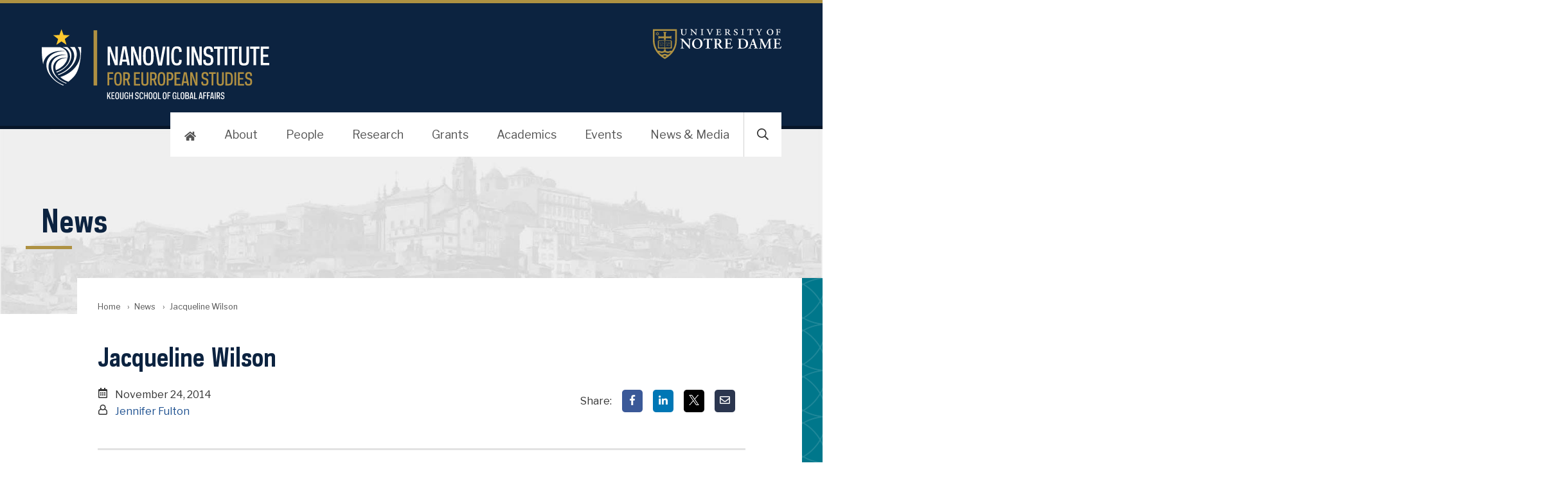

--- FILE ---
content_type: text/css
request_url: https://nanovic.nd.edu/stylesheets/site.1729529953.css
body_size: 4636
content:
/* University Template over-ride
 Launched: 2021-08-20
 Author: Notre Dame Web Team
 ----------------------------------------------------*/@media only screen{:root{
  /*--sky-blue:#d6f0f4;*/
  /*--sky-blue-light:#e7f7f9;*/
  /*--sky-blue-dark:#b2d9df;*/--nanovic-gold:#ffc72c}.db-record .breadcrumbs li:last-child{display:inline-block}

/* Form overrides */form input[type=text],form select{border:1px solid #333;border-radius:.6rem;color:#333;padding:.66em 1.5em}form input[type=submit]{align-self:flex-start;background-color:var(--brand-blue);background-image:var(--icon-dark);border:3px solid transparent;border-radius:.6em;color:#fff;display:inline-block;font-size:1rem;line-height:1.5;margin:0 .25em .25em 0;padding:.6em 1.5em;text-decoration:none;transition:all var(--anim-duration-fast) var(--anim-ease);vertical-align:top}form .list-inline li{margin-right:.75rem}.form--site-filter #search-query{max-width:65rem;width:100%}.search-research-interests{min-width:30rem}.card-title{font-size:1.5rem;line-height:1.25em}.btn-dark.btn-more:after,.section-dark .btn-more:after{background:url(/stylesheets/themes/ndt/3.0/images/chevron-gold.svg) 50% 50%/.45em no-repeat}.nav-news-categories{display:block}

/* Twitter */.tweet{background:var(--sky-blue-light);border-radius:.5rem;padding:1rem}.tweet-user-img{float:left;margin-right:12px;margin-top:.25em;width:48px}.tweet-text{float:left;width:calc(100% - 60px)}.tweet-actions{clear:left;margin:0;text-align:center}.tweet-actions a{display:inline-block;position:relative;text-indent:-999em;width:30%}.tweet-actions svg{height:1.5em;left:50%;margin-left:-.75em;position:absolute;width:1.5em;fill:#aab8c2}

/* Header */.page-header:before{background-image:url(images/hdr_nanovic_800.jpg)}.research .page-header:before{background-image:url(images/hdr_nanovic_research_800.jpg)}.people .page-header:before{background-image:url(images/hdr_nanovic_people_800.jpg)}.about .page-header:before{background-image:url(images/hdr_nanovic_about_800.jpg)}.academics .page-header:before{background-image:url(images/hdr_nanovic_academics_800.jpg)}.grants .page-header:before{background-image:url(images/hdr_nanovic_grants_800.jpg)}.news-and-media .page-header:before{background-image:url(images/hdr_nanovic_news_800.jpg)}.events .page-header:before{background-image:url(images/hdr_nanovic_events_800.jpg)}

/* Title */.site-title a{background:url(images/logo-nanovic.svg) 0 0/contain no-repeat;height:75px;overflow:hidden;text-indent:-9999px}

/* Full Bleed Backgrounds */.bg-full-bleed,.bg-full-bleed>*{position:relative}.bg-full-bleed>*{z-index:1}.bg-full-bleed:before{background-color:inherit;bottom:0;content:"";display:block;left:-100vw;position:absolute;right:-100vw;top:0;z-index:0}

/* Home */.hero-video-embed{display:none}.home-icons{display:grid;grid-gap:1rem;gap:1rem;grid-template-columns:repeat(auto-fit,minmax(250px,1fr))}.home-icons a{display:block;text-decoration:none}.home-icons span{background:var(--brand-blue-light);border-radius:2rem;display:inline-block;line-height:1em;margin-right:.5rem;padding:.8rem}.home-icons img{height:24px;width:24px}.home-icons a:after{vertical-align:baseline}.home-events{background:var(--gray-extra-extra-light);padding:2rem}.home-callout-2:before{background:url(images/bg-laura-shannon.jpg) right center no-repeat var(--brand-blue);left:var(--gutter-offset);right:calc(var(--gutter-offset) - 2em)}.home-callout-3{text-align:center}.home-callout-3:before{background:url(images/bg-home-callout-3-800.jpg) 50%/cover no-repeat;left:var(--gutter-offset);right:var(--gutter-offset)}.home .page-header.has-title.has-image:before{background-color:var(--nanovic-gold);background-image:url(images/ptn-nanovic-bg.svg);background-repeat:repeat;background-size:144px 75px}.list-home-events{display:grid;grid-template-columns:1fr}.filter-prize-label{border-radius:0;cursor:pointer;font-weight:300;margin:0 1px;text-align:center;white-space:nowrap}.filter-prize-input:active+.filter-prize-label,.filter-prize-input:focus-within+.filter-prize-label{background:var(--sky-blue)}.filter-prize-input:checked+.filter-prize-label{background:var(--brand-blue);color:#fff}.prize-list-item[hidden]{display:none}

/* Laura Shannon Prize Pages */.about-laura-shannon-prize .page-header:before,.about-laura-shannon-prize-rules-and-eligibility .page-header:before,.laura-shannon-prize-winner .page-header:before{background-image:url(images/hdr-laura-shannon-800.jpg)}.about-laura-shannon-prize .page-header:after,.about-laura-shannon-prize-rules-and-eligibility .page-header:after,.laura-shannon-prize-winner .page-header:after{background:url(images/bg-shannon-logo.png) top no-repeat;background-size:100% auto;bottom:0;content:"";display:block;height:80%;opacity:.3;position:absolute;right:calc(5vw + 3rem);width:25%}

/* Feature Sections */.page-section{padding-bottom:2rem;padding-top:2rem}.page-section.section-dark,.page-section.section-light{margin-bottom:3rem;margin-top:3rem}.section--image-offset{margin-top:2rem}.section-title:after{background-color:var(--brand-gold);content:"";display:block;height:4px;margin:.2em 0 .2em -.2em;width:50px}.section--image-offset .section-image{margin:0 var(--gutter-offset)}.section-body{padding:2rem}.page-section:last-child{margin-bottom:0}.section--light{background:var(--sky-blue)}.section--gray{background:var(--gray-extra-extra-light)}.section--yellow,.section--yellow:before{background:url(images/ptn-nanovic-bg.svg) repeat var(--nanovic-gold);background-size:144px 72px}.section--priority-projects{padding:1.25rem}.news-featured-primary:before{background-image:url(images/bg-about-callout-800.jpg);background-size:cover;right:var(--gutter-offset)}.film-trailer{height:0;padding-bottom:60%;position:relative}.film-trailer iframe{height:100%;left:0;position:absolute;top:0}

/* Events */.event.featured.snippet{grid-template-columns:1fr}.event.featured.snippet .meta-item.event-date{background:#fff;padding:.5rem;position:absolute;width:5rem}.film-trailer{margin-bottom:1.5em}

/* News */.snippet .card-body{display:flex;flex-flow:column}.snippet .meta{order:0}.snippet .article-title{order:1}.section-blogs .card{background:#fff}.section-publications .card-image{background:var(--sky-blue);text-align:center}.section-publications .card-image img{box-shadow:0 0 1em var(--sky-blue-dark);margin:2em auto;opacity:.95;width:65%}.featured-news .card:before{background:var(--sky-blue);bottom:0;content:"";display:block;left:0;position:absolute;right:0;top:0;z-index:-1}.nav-section-header{color:var(--gray);font-family:var(--font-default);font-size:1rem;font-weight:400;text-transform:uppercase}

/* Occasional Papers */.list-papers .card-image{background:var(--brand-blue)}.list-papers .card-image img{opacity:.95}

/* Keough */.section-keough{align-self:flex-start;background-color:var(--gray-extra-extra-light);padding:0}.section-keough h2{background:var(--brand-blue) url(images/keough-header.jpg) center center /contain no-repeat;height:130px;overflow:hidden;text-indent:-9999px}.section-keough p:last-child{margin-bottom:0}.section-keough__content{padding:2rem}

/* Research */.research-record{padding:1rem;position:relative}.research-record:hover{background:var(--sky-blue-light)}.research-record summary{color:var(--brand-blue);font-size:1.45em;font-weight:400;margin:0 0 0 -2rem}.research-record summary:after{bottom:0;content:"";display:block;left:0;position:absolute;right:0;top:0;z-index:3}.research-record details{margin-bottom:0}.research-record details[open]:before{background:var(--sky-blue-light);bottom:0;content:"";display:block;left:0;position:absolute;right:0;top:0;z-index:-1}.research-record--details{margin-left:2rem}.research-record--people{margin-bottom:0}.research-record details[open]+.research-record--details{margin-top:1em}.research-record--disciplines{margin:0}.research-record--disciplines span:after{content:"|";margin:0 .5em}.research-record--disciplines span:last-child:after{display:none}.research-record--countries{color:var(--gray);display:block;font-size:1rem;margin:0 0 0 2rem;text-transform:uppercase}.research-record--countries li{border-right:1px solid #555;margin-right:.5em;padding-right:.5em}.research-record--countries li:last-child{border-right:0}.gm-style img{max-width:40%}.form--projects button{display:block}.person-item .card-label{font-size:1rem}.person-title{font-size:1.125em}
  
/* Research Priorities */.no-js .research-project:first-of-type{display:block!important}

/* History */.list-history li{align-items:center;display:grid;grid-template-columns:150px 1fr;grid-gap:1em}.section-author{margin:2em 0 0}.section-lecture{margin:1em 0 2em}.shannon-prize-card .card-title{font-size:1.3rem}.card-author .card-image{max-width:10em}.publication-categories-label{display:none}

/* Blogs */.section-blogs .card-title{background-position:0 0;background-repeat:no-repeat;background-size:contain;height:3.5rem;margin-bottom:1rem;max-width:100%;text-indent:-100vw}.section-blogs .nanovic-navigator .card-title{background-image:url(images/nanovic-navigator-logo.svg)}.section-blogs .europe-in-the-world .card-title{background-image:url(images/logo-eitw.svg)}.section-blogs .crossing-the-square .card-title{background-image:url(images/logo-crossing.svg)}}@media screen and (max-width:40rem){.card-author .card-image{width:60%}}

/* 768px
----------------------------------------------------*/@media only screen and (min-width:48em){.list-home-events{grid-template-columns:repeat(auto-fill,minmax(400px,1fr))}.section--image-offset .section-image{margin:-2rem 0 -2rem var(--gutter-offset)}.section--image-inset .bg-full-bleed:before{left:0}.section--image-inset.section--alt .bg-full-bleed:before{left:var(--gutter-offset);right:30vw}.section--image-inset .section-image{margin:2rem 0 2rem var(--gutter-offset)}.section--priority-projects{padding:2rem}.news-featured-primary:before{background-image:url(images/bg-about-callout-1200.jpg)}.filter-prizes{border-radius:.5rem;overflow:hidden;white-space:nowrap}.filter-prize-label:first-of-type{border-radius:.6em 0 0 .6em}.filter-prize-label:last-of-type{border-radius:0 .6em .6em 0}

  /* Twitter */.publication-categories-label,.tweet-user-img{display:block}}

/* 960px
----------------------------------------------------*/@media only screen and (min-width:60em){.pb-0{padding-bottom:0}.pt-0{padding-top:0}.mb-0{margin-bottom:0}.mt-0{margin-top:0}.pb-3{padding-bottom:3rem}.page-primary{min-height:calc(var(--sidebar-height) + 32px)}.horizontal-lg .image-circle{margin:var(--card-padding)}.column-right{background:#00778b;grid-column:container-end/screen-end;grid-row:content-start/content-end;margin-left:2em;position:relative;z-index:100}.column-right:before{background:url(images/ptn-nanovic-bg.svg) left 30% top repeat;background-size:144px 72px;bottom:0;content:"";display:block;left:0;opacity:.5;position:absolute;right:0;top:0}

  /* Header */.page-header:before{background-image:url(images/hdr_nanovic_1200.jpg)}.research .page-header:before{background-image:url(images/hdr_nanovic_research_1200.jpg)}.people .page-header:before{background-image:url(images/hdr_nanovic_people_1200.jpg)}.about .page-header:before{background-image:url(images/hdr_nanovic_about_1200.jpg)}.academics .page-header:before{background-image:url(images/hdr_nanovic_academics_1200.jpg)}.grants .page-header:before{background-image:url(images/hdr_nanovic_grants_1200.jpg)}.news-and-media .page-header:before{background-image:url(images/hdr_nanovic_news_1200.jpg)}.events .page-header:before{background-image:url(images/hdr_nanovic_events_1200.jpg)}

  /* Laura Shannon Prize Pages */.about-laura-shannon-prize .page-header:before,.about-laura-shannon-prize-rules-and-eligibility .page-header:before,.laura-shannon-prize-winner .page-header:before{background-image:url(images/hdr-laura-shannon-1200.jpg)}.home-intro,.page-primary{margin-right:3rem}.home .page-header.has-title.has-image{--image-width:12fr}.home .page-header.has-title.has-image:before,.home .page-image{grid-row-start:header-start}.home .page-header.has-title.has-image:before{grid-row-end:lede-end}.home .page-header .page-title{grid-column:title-start/image-end;grid-row:title-start/lede-end;margin-bottom:1em}.home .page-header .page-title:after{display:none}.home .page-header .page-title span{background:var(--brand-blue);color:#fff;display:inline-block;position:relative;z-index:2}.home .page-header .page-title span:after{background:var(--brand-blue);bottom:-.325em;content:"";display:block;left:-.75em;position:absolute;right:-.75em;top:-.325em;z-index:-1}.page-secondary{margin-right:3rem}.page-section{padding-bottom:3rem;padding-top:3rem}.home-news{margin-right:3rem}.home-callout-3{margin-right:0;margin-top:-3rem;padding-top:6rem;z-index:-1}.home .page-main{padding-bottom:0}.home-callout-3:before{background-image:url(images/bg-home-callout-3-1200.jpg);margin-right:var(--gutter-offset)}.home-events{position:relative}.home-events:before{background:inherit;bottom:0;content:"";display:block;left:0;position:absolute;right:-100vw;top:0;z-index:-1}.section--full{margin-left:var(--gutter-offset);margin-right:var(--gutter-offset)}.section-title:after{height:.1em;margin-bottom:.7em;margin-left:-.5em;margin-top:.2em;min-height:5px;width:1.5em}.section-body{padding:3rem 0 3rem 3rem}.section--image-offset .section-image{margin-right:0}.section--alt .section-body{order:-1;padding-left:0;padding-right:2rem}.section--alt .section-image{margin-left:0;margin-right:-5vw}.news-featured-primary .card-image{--card-image-width:50%;margin-left:var(--gutter-offset);padding:2rem 0}.news-featured-primary:before{left:0}.news-featured-primary .card-body{padding:2em}.section--priority-projects,.section-keough-content{padding:3rem 2rem}.research-record{margin-bottom:1rem}.horizontal,.horizontal-lg,.horizontal-md{--card-image-width:30%}.horizontal-md.person-item,.horizontal.person-item{--card-image-width:14rem}.stacked-lg{--card-image-width:100%}
  

  /* Events */.event.featured.snippet{grid-template-columns:20rem 1fr}.past-event{align-items:flex-start;margin-bottom:2rem}.past-event .card-body{display:flex;flex-flow:column}.past-event .event-date{order:-1}.film--meta{float:right;max-width:50%;min-width:25em;padding:0 0 2em 2em}

  /* News */.featured-news .card{padding:1em 0}.featured-news .card:before{left:4em}.featured-news .card-image{--card-image-width:40%}}

/* 1024px
----------------------------------------------------*/@media only screen and (min-width:64em){.hero-video{display:grid;grid-template-columns:1fr;grid-template-rows:1fr;height:0;max-width:100%;overflow:hidden;padding-bottom:56.25%;position:relative}.hero-poster,.hero-video-embed{display:block;grid-column:1/-1;grid-row:1/-1}.hero-video iframe{height:100%;left:0;position:absolute;top:0;width:100%}}

/* 1280px
----------------------------------------------------*/@media only screen and (min-width:80em){.site-title a{height:110px}.page-header:before{background-image:url(images/hdr_nanovic_1600.jpg)}.research .page-header:before{background-image:url(images/hdr_nanovic_research_1600.jpg)}.people .page-header:before{background-image:url(images/hdr_nanovic_people_1600.jpg)}.about .page-header:before{background-image:url(images/hdr_nanovic_about_1600.jpg)}.academics .page-header:before{background-image:url(images/hdr_nanovic_academics_1600.jpg)}.grants .page-header:before{background-image:url(images/hdr_nanovic_grants_1600.jpg)}.news-and-media .page-header:before{background-image:url(images/hdr_nanovic_news_1600.jpg)}.events .page-header:before{background-image:url(images/hdr_nanovic_events_1600.jpg)}.news-featured-primary:before{background-image:url(images/bg-about-callout-1600.jpg)}.person-bio{margin-right:2rem}

    /* Laura Shannon Prize Pages */.about-laura-shannon-prize .page-header:before,.about-laura-shannon-prize-rules-and-eligibility .page-header:before,.laura-shannon-prize-winner .page-header:before{background-image:url(images/hdr-laura-shannon-1600.jpg)}}

/* 1600px
----------------------------------------------------*/@media only screen and (min-width:100em){
  /* Header */.home-callout-3:before{background-image:url(images/bg-home-callout-3-1600.jpg)}.section--image-inset .section-image{margin-bottom:3rem;margin-top:3rem}.section--image-inset .section-image img{width:100%}.stacked-xl{--card-image-width:100%}.film--meta{min-width:30em}}

/* 1920px
----------------------------------------------------*/@media only screen and (min-width:120em){.home-callout-3:before{background-image:url(images/bg-home-callout-3-2400.jpg)}.column-right{grid-row:header-start/content-end;margin-left:auto;width:5em}.page-section{margin-left:auto;margin-right:auto;max-width:120em}.news-featured-primary .card-image,.section--image-inset .section-image,.section--image-offset .section-image{margin-left:-6rem}.section--alt .section-image,.section--alt .showcase-item-image{margin-left:0;margin-right:-6rem}.section--image-inset.section--alt .bg-full-bleed:before{left:-6rem}.news-featured-primary:before{right:-6rem}}

/* Print
----------------------------------------------------*/@media print{.hero-video-embed,.home-icons{display:none}}

/*!
 * simpleLightbox
 * https://github.com/dbrekalo/simpleLightbox
 * Copyright (c) 2018 Damir Brekalo
 */.slbOverlay,.slbWrap,.slbWrapOuter{bottom:0;left:0;position:fixed;right:0;top:0}.slbOverlay{animation:slbOverlay .5s;background-color:#000;opacity:.7;overflow:hidden;z-index:2000}.slbWrapOuter{overflow-x:hidden;overflow-y:auto;z-index:2010}.slbWrap{position:absolute;text-align:center}.slbWrap:before{content:"";height:100%}.slbContentOuter,.slbWrap:before{display:inline-block;vertical-align:middle}.slbContentOuter{box-sizing:border-box;margin:0 auto;max-width:100%;padding:0 1em;position:relative;text-align:left;z-index:2020}.slbContentEl .slbContentOuter{padding:5em 1em}.slbContent{position:relative}.slbContentEl .slbContent{animation:slbEnter .3s;background-color:#fff;box-shadow:0 .2em 1em rgba(0,0,0,.4)}.slbImageWrap{animation:slbEnter .3s;position:relative}.slbImageWrap:after{background-color:#fff;bottom:5em;box-shadow:0 .2em 1em rgba(0,0,0,.6);content:"";display:block;left:0;position:absolute;right:0;top:5em;z-index:-1}.slbDirectionNext .slbImageWrap{animation:slbEnterNext .4s}.slbDirectionPrev .slbImageWrap{animation:slbEnterPrev .4s}.slbImage{box-sizing:border-box;display:block;height:auto;line-height:0;margin:0 auto;max-width:100%;padding:5em 0;width:auto}.slbCaption{display:inline-block;max-width:100%;overflow:hidden;text-overflow:ellipsis;white-space:nowrap;word-wrap:normal;bottom:0;color:#fff;color:hsla(0,0%,100%,.7);font-size:1.4em;left:0;padding:.71429em 0;position:absolute;right:0;text-align:center}.slbArrow,.slbCloseBtn{background:none;border:0;cursor:pointer;margin:0;padding:0}.slbArrow::-moz-focus-inner,.slbCloseBtn::-moz-focus-inner{border:0;padding:0}.slbArrow:hover,.slbCloseBtn:hover{opacity:.5}.slbArrow:active,.slbCloseBtn:active{opacity:.8}.slbCloseBtn{animation:slbEnter .3s;color:#fff;color:hsla(0,0%,100%,.7);font-size:3em;height:1.66667em;line-height:1.66667em;position:absolute;right:-.33333em;text-align:center;top:0;width:1.66667em}.slbLoading .slbCloseBtn{display:none}.slbLoadingText{color:#fff;color:hsla(0,0%,100%,.9);font-size:1.4em}.slbArrows{left:0;position:fixed;right:0;top:50%}.slbLoading .slbArrows{display:none}.slbArrow{height:10em;margin-top:-5em;opacity:.7;overflow:hidden;position:absolute;text-indent:-999em;top:50%;width:5em}.slbArrow:before{border:.8em solid transparent;content:"";left:50%;margin:-.8em 0 0 -.8em;position:absolute;top:50%}.slbArrow.next{right:0}.slbArrow.next:before{border-left-color:#fff}.slbArrow.prev{left:0}.slbArrow.prev:before{border-right-color:#fff}.slbIframeCont{height:0;margin:5em 0;overflow:hidden;padding-top:56.25%;width:80em}.slbIframe{background:#000;box-shadow:0 .2em 1em rgba(0,0,0,.6);height:100%;left:0;position:absolute;top:0;width:100%}@keyframes slbOverlay{0%{opacity:0}to{opacity:.7}}@keyframes slbEnter{0%{opacity:0;transform:translate3d(0,-1em,0)}to{opacity:1;transform:translateZ(0)}}@keyframes slbEnterNext{0%{opacity:0;transform:translate3d(4em,0,0)}to{opacity:1;transform:translateZ(0)}}@keyframes slbEnterPrev{0%{opacity:0;transform:translate3d(-4em,0,0)}to{opacity:1;transform:translateZ(0)}}

--- FILE ---
content_type: text/css
request_url: https://nanovic.nd.edu/stylesheets/dialog.1629994600.css
body_size: 1043
content:
/* Dialog Polyfill 
--------------------------------------*/
dialog { display:block; position:fixed; top:50%; transform:translate(0, -50%); left:0; right:0; /*width:fit-content; height:fit-content;*/ margin:auto; padding:0; border:none; box-shadow:0 0 7px rgba(0,0,0,0.7); background:var(--sky-blue); max-width:90vw; max-height:90vh; }
  dialog[open] { -webkit-animation:dialogShow .25s ease-out; animation:dialogShow .25s ease-out;}
  dialog:not([open]) { display:none; }
  dialog.fixed { position:fixed; top:50%; transform:translate(0, -50%); }
dialog + .backdrop { position:fixed; top:0; right:0; bottom:0; left:0;  }
dialog::-webkit-backdrop { background:rgba(8,22,41,0.7); }
dialog + .backdrop,
dialog::backdrop { background:rgba(8,22,41,0.7); }
._dialog_overlay { position:fixed; top:0; right:0; bottom:0; left:0; }
.has-open-dialog .page-main { z-index:unset; }

.dialog-close {position:absolute; top:-1rem; right:-1rem;}
  .dialog-close button { border: 0; -webkit-animation: dialogEnter 0.3s; animation: dialogEnter 0.3s; }
  .dialog-close.offset {top:-1.6rem; right:-0.7rem;}
    .dialog-close.offset button {width:1em; height:1em; line-height:1em; }
    
.dialog-frame { overflow-y:auto; height:auto; max-height:90vh;}
.dialog-body { padding:1rem; }
.dialog-image img { width:100%; }

@-webkit-keyframes dialogEnter { 
  from { opacity:0; transform:translate3d(0, -1em, 0); }
  to { opacity:1; transform:translate3d(0, 0, 0); }
}

@keyframes dialogEnter { 
  from { opacity:0; transform:translate3d(0, -1em, 0); }
  to { opacity:1; transform:translate3d(0, 0, 0); }
}

@-webkit-keyframes dialogShow { 
  from {opacity:0;} 
  to {opacity:1;} 
}

@keyframes dialogShow { 
  from {opacity:0;} 
  to {opacity:1;} 
}

/* Default Style 
--------------------------------------*/
/* People Modal */
.dialog-name { margin: 0.25rem 0; padding: 0; }
.dialog-team { color: var(--gray); letter-spacing: 0.08em; text-transform: uppercase; font-size: 0.9em; margin-bottom: 0; }
.dialog-title { font-weight: bold; color: var(--brand-blue); }
 
  .dialog-pager { display:flex; flex-flow:row wrap; justify-content:space-between; }
  .no-js .dialog-pager,
  [data-team=""] .dialog-pager-team {display:none;}
  .dialog-pager-team { width:100%; margin-top: 2rem; }

@media screen and (min-width:40rem) { 
  .dialog-person {overflow:visible; max-width:80vw; display:flex; flex-flow:row; }
    .dialog-person .dialog-image {margin:-1rem 1rem 0 -1rem; width:40%; }
    .dialog-person .dialog-body { padding:2rem 2rem 2rem 1rem; width:60%; overflow-y:auto; }
  .dialog-person .dialog-frame { display:flex; flex-flow:row; overflow:visible; height:auto; padding:0; }
}
@media screen and (min-width:48rem) { 
  .dialog-person .dialog-image { width:33%; }
  .dialog-person .dialog-body { width:67%; }
}  
@media screen and (min-width:120rem) { 
 .dialog-person {max-width:108rem; }
}

/* Video Modal */
.dialog-video { width:800px; max-width:80vw; background:transparent; }


/* Alternate Style 1
--------------------------------------*/
/* People Modal */
dialog.style1 { background: transparent; box-shadow: none; }
.style1 .dialog-name { color: white; }
.style1 .dialog-team { color: var(--gray-light); }
.style1 .dialog-title { color: white; }
.style1 .dialog-image img { border-radius: 50%; overflow: hidden; }
  .style1 .dialog-bio, .style1 .dialog-body, .style1 .dialog-desc { color: white; }
  .style1 .dialog-bio a, .style1 .dialog-body a, .style1 .dialog-desc a { color:var(--sky-blue-light); }
.style1 + .backdrop { background: rgba(8,22,41,0.98); }
.style1::-webkit-backdrop { background: rgba(8,22,41,0.98); }
.style1::backdrop { background: rgba(8,22,41,0.98); }

.style1 .dialog-frame .btn { color:var(--brand-blue); }

.style1 .dialog-pager-team { border-bottom: 1px solid var(--sky-blue-dark); color: var(--gray-light); }

.style1 .dialog-pager .btn { color:white; }
  .style1 .dialog-pager .btn:hover { background: var(--brand-blue-light); }


--- FILE ---
content_type: image/svg+xml
request_url: https://nanovic.nd.edu/stylesheets/images/logo-nanovic.svg
body_size: 3566
content:
<?xml version="1.0" encoding="utf-8"?>
<!-- Generator: Adobe Illustrator 25.0.0, SVG Export Plug-In . SVG Version: 6.00 Build 0)  -->
<svg version="1.1" id="Layer_1" xmlns="http://www.w3.org/2000/svg" xmlns:xlink="http://www.w3.org/1999/xlink" x="0px" y="0px"
	 viewBox="0 0 512 158" style="enable-background:new 0 0 512 158;" xml:space="preserve">
<style type="text/css">
	.st0{fill:#FFFFFF;}
	.st1{fill:#B09042;}
	.st2{fill:#FFC92E;}
</style>
<g>
	<g>
		<path class="st0" d="M162.7,60.1l3.7,10.6l-0.2-11.5V39.6h5.3v41.7h-6.4l-7.5-20.5l-3.7-10.6l0.1,11.5l0.1,19.7h-5.3V39.6h6.5
			L162.7,60.1z"/>
		<path class="st0" d="M190.7,39.2l8,42.1h-5.7l-1.4-8.2h-10l-1.4,8.2h-5.7l7.9-42.1H190.7z M182.2,68.4h8.4l-4.2-24.1L182.2,68.4z"
			/>
		<path class="st0" d="M215.3,60.1l3.7,10.6l-0.2-11.5V39.6h5.3v41.7h-6.4l-7.5-20.5l-3.7-10.6l0.1,11.5l0.1,19.7h-5.3V39.6h6.5
			L215.3,60.1z"/>
		<path class="st0" d="M240,39c9.6,0,11.9,6.2,11.9,21.4c0,15.2-2.3,21.4-11.9,21.4s-11.9-6.2-11.9-21.4C228.1,45.2,230.4,39,240,39
			z M240,44c-5.1,0-6.1,4.2-6.1,16.5c0,12.2,1,16.5,6.1,16.5c5.1,0,6.1-4.2,6.1-16.5C246.1,48.2,245,44,240,44z"/>
		<path class="st0" d="M261.8,81.7l-7.9-42.1h5.7l6.5,37l6.5-37h5.7l-8,42.1H261.8z"/>
		<path class="st0" d="M286.9,81.3h-5.7V39.6h5.7V81.3z"/>
		<path class="st0" d="M303.3,76.9c4.5,0,5.6-2,5.7-8l5.6,0.7c-0.1,8.2-2.3,12.2-11.1,12.2c-8.8,0-12.3-5.3-12.3-21.4
			c0-16.1,3.5-21.4,12.3-21.4c8.8,0,11.1,4,11.1,12.2l-5.6,0.7c-0.1-5.9-1.1-8-5.7-8c-5.4,0-6.4,5.1-6.4,16.5
			C296.9,71.8,297.9,76.9,303.3,76.9z"/>
		<path class="st0" d="M331.8,81.3h-5.7V39.6h5.7V81.3z"/>
		<path class="st0" d="M350.6,60.1l3.7,10.6l-0.2-11.5V39.6h5.3v41.7H353l-7.5-20.5l-3.7-10.6l0.1,11.5l0.1,19.7h-5.3V39.6h6.5
			L350.6,60.1z"/>
		<path class="st0" d="M379.9,70.2c0-5-1.8-6.1-6.8-7.6c-5-1.3-9.5-3.3-9.5-11.9c0-8,2.9-11.8,11.1-11.8c9.2,0,10.2,5.1,10.3,12.2
			l-5.5,0.7c0-4.9-0.4-7.9-4.9-7.9c-3.5,0-5.3,1.8-5.3,6.6c0,4.7,1.4,5.7,6.2,6.9c6,1.4,9.9,3.5,10,12.4c0,8.8-4,12.1-12,12.1
			c-9,0-10.8-4.4-10.8-12.4l5.4-0.7c0.1,5.3,0.7,8.1,5.5,8.1C378,77,379.9,75.1,379.9,70.2z"/>
		<path class="st0" d="M400.2,81.3h-5.6V44.6h-7.7v-5h21v5h-7.7V81.3z"/>
		<path class="st0" d="M416.5,81.3h-5.7V39.6h5.7V81.3z"/>
		<path class="st0" d="M432.7,81.3h-5.6V44.6h-7.7v-5h21v5h-7.7V81.3z"/>
		<path class="st0" d="M459.5,70.4V39.6h5.7v31c0,7.5-2,11.3-11.2,11.3c-9.2,0-11.2-3.8-11.2-11.3v-31h5.7v30.8
			c0,4.4,0.6,6.5,5.5,6.5C458.9,77,459.5,74.9,459.5,70.4z"/>
		<path class="st0" d="M481,81.3h-5.6V44.6h-7.7v-5h21v5H481V81.3z"/>
		<path class="st0" d="M509.8,39.6v5h-12.8v12.8h10.9v5h-10.9v13.8h13.7v5h-19.3V39.6H509.8z"/>
	</g>
	<g>
		<path class="st1" d="M152.6,126.6h-4V97.1h13v3.6h-9v9.1h7.8v3.5h-7.8V126.6z"/>
		<path class="st1" d="M172.1,96.7c6.8,0,8.4,4.4,8.4,15.2c0,10.8-1.6,15.2-8.4,15.2c-6.8,0-8.4-4.4-8.4-15.2
			C163.7,101,165.3,96.7,172.1,96.7z M172.1,100.2c-3.6,0-4.4,3-4.4,11.7c0,8.7,0.7,11.7,4.4,11.7c3.6,0,4.4-3,4.4-11.7
			C176.5,103.2,175.7,100.2,172.1,100.2z"/>
		<path class="st1" d="M187.8,126.6h-4V97.1h7.5c4.2,0,7.5,1.2,7.5,8.8c0,5.5-1.6,7.5-3.9,8.4l4.5,12.3h-4.5l-3.9-11.8h-3.2V126.6z
			 M190.8,111.2c2.5,0,3.9-0.8,3.9-5.3c0-4.4-1.4-5.3-3.9-5.3h-3v10.6H190.8z"/>
		<path class="st1" d="M221,97.1v3.6h-9.1v9.1h7.7v3.5h-7.7v9.8h9.7v3.6h-13.7V97.1H221z"/>
		<path class="st1" d="M236.2,118.9V97.1h4v22c0,5.3-1.4,8-7.9,8c-6.5,0-7.9-2.7-7.9-8v-22h4v21.9c0,3.1,0.5,4.6,3.9,4.6
			C235.7,123.6,236.2,122.1,236.2,118.9z"/>
		<path class="st1" d="M247.7,126.6h-4V97.1h7.5c4.2,0,7.5,1.2,7.5,8.8c0,5.5-1.6,7.5-3.9,8.4l4.5,12.3h-4.5l-3.9-11.8h-3.2V126.6z
			 M250.8,111.2c2.5,0,3.9-0.8,3.9-5.3c0-4.4-1.4-5.3-3.9-5.3h-3v10.6H250.8z"/>
		<path class="st1" d="M269.4,96.7c6.8,0,8.4,4.4,8.4,15.2c0,10.8-1.6,15.2-8.4,15.2c-6.8,0-8.4-4.4-8.4-15.2
			C261,101,262.6,96.7,269.4,96.7z M269.4,100.2c-3.6,0-4.4,3-4.4,11.7c0,8.7,0.7,11.7,4.4,11.7c3.6,0,4.4-3,4.4-11.7
			C273.8,103.2,273,100.2,269.4,100.2z"/>
		<path class="st1" d="M285.1,126.6h-4V97.1h7.3c4.2,0,7.5,1.7,7.5,9.1c0,7.5-3.2,9.2-7.4,9.2h-3.4V126.6z M288.2,111.8
			c2.4,0,3.6-1.3,3.6-5.6c0-4.2-1.2-5.6-3.6-5.6h-3.1v11.2H288.2z"/>
		<path class="st1" d="M311.7,97.1v3.6h-9.1v9.1h7.7v3.5h-7.7v9.8h9.7v3.6h-13.7V97.1H311.7z"/>
		<path class="st1" d="M325.5,96.8l5.6,29.9h-4.1l-1-5.8H319l-1,5.8h-4.1l5.6-29.9H325.5z M319.5,117.5h5.9l-3-17.1L319.5,117.5z"/>
		<path class="st1" d="M343.4,111.6l2.7,7.5l-0.1-8.1V97.1h3.8v29.6h-4.5l-5.3-14.5l-2.6-7.5l0.1,8.1l0,13.9h-3.8V97.1h4.6
			L343.4,111.6z"/>
		<path class="st1" d="M370.5,118.7c0-3.5-1.3-4.4-4.8-5.4c-3.5-0.9-6.7-2.3-6.7-8.4c0-5.7,2-8.4,7.9-8.4c6.6,0,7.2,3.6,7.3,8.6
			l-3.9,0.5c0-3.4-0.3-5.6-3.5-5.6c-2.5,0-3.8,1.3-3.8,4.7c0,3.3,1,4.1,4.4,4.9c4.3,1,7,2.5,7.1,8.8c0,6.2-2.8,8.6-8.5,8.6
			c-6.4,0-7.7-3.1-7.7-8.8l3.9-0.5c0,3.8,0.5,5.7,3.9,5.7C369.2,123.6,370.5,122.3,370.5,118.7z"/>
		<path class="st1" d="M385.4,126.6h-4v-26h-5.5v-3.6h14.9v3.6h-5.5V126.6z"/>
		<path class="st1" d="M404.8,118.9V97.1h4v22c0,5.3-1.4,8-7.9,8c-6.5,0-7.9-2.7-7.9-8v-22h4v21.9c0,3.1,0.5,4.6,3.9,4.6
			S404.8,122.1,404.8,118.9z"/>
		<path class="st1" d="M412.3,126.6V97.1h6.6c7.9,0,10.2,3.3,10.2,14.8c0,11.4-2.3,14.8-10.2,14.8H412.3z M419.2,123.1
			c5.2,0,5.9-2.9,5.9-11.2c0-8.3-0.7-11.2-5.9-11.2h-2.9v22.4H419.2z"/>
		<path class="st1" d="M436.6,126.6h-4V97.1h4V126.6z"/>
		<path class="st1" d="M453.6,97.1v3.6h-9.1v9.1h7.7v3.5h-7.7v9.8h9.7v3.6h-13.7V97.1H453.6z"/>
		<path class="st1" d="M468.3,118.7c0-3.5-1.3-4.4-4.8-5.4c-3.5-0.9-6.7-2.3-6.7-8.4c0-5.7,2-8.4,7.9-8.4c6.6,0,7.2,3.6,7.3,8.6
			l-3.9,0.5c0-3.4-0.3-5.6-3.5-5.6c-2.5,0-3.8,1.3-3.8,4.7c0,3.3,1,4.1,4.4,4.9c4.3,1,7,2.5,7.1,8.8c0,6.2-2.8,8.6-8.5,8.6
			c-6.4,0-7.7-3.1-7.7-8.8l3.9-0.5c0,3.8,0.5,5.7,3.9,5.7C467,123.6,468.3,122.3,468.3,118.7z"/>
	</g>
	<g>
		<rect x="117.4" y="3" class="st1" width="8" height="123.7"/>
	</g>
	<g>
		<g>
			<path class="st0" d="M71.6,49.8c7.9,16.7-4,38.6-26.6,49c-2.5,1.2-5,2.1-7.5,2.9c0.4,0.6,0.9,1.2,1.3,1.7
				c2.3-0.8,4.5-1.7,6.8-2.7C72,88.5,86.1,63.3,77.2,44.3c-0.6-1.3-1.3-2.5-2-3.6H64.6C67.5,43.2,70,46.2,71.6,49.8z"/>
			<path class="st0" d="M62.6,52.8c6.5,13.8-3.3,31.9-22,40.5c-2.2,1-4.3,1.8-6.5,2.5c0.3,0.6,0.6,1.3,0.9,1.9
				c1.5-0.5,2.9-1.2,4.4-1.8C61.3,85.9,73,65,65.6,49.3c-1.6-3.4-4-6.3-6.9-8.6H48.3C54.8,42.9,59.9,47,62.6,52.8z"/>
			<path class="st0" d="M59.2,64.7c0.8-4.2,0.3-8.4-1.5-12.2c-2.8-5.9-8.4-9.9-15.4-11.7H1.5c0,0-0.9,19.3,3,38.2
				c0.4-3.3,1.3-6.5,2.7-9.6c7.5-15.8,26.9-23.1,48.1-19.1C37,48.7,20.8,55.4,14.4,68.8c-8.9,19,5.2,44.2,31.6,56.4
				c1.1,0.5,2.2,1,3.2,1.4c0,0,0,0,0,0c0,0,0,0,0,0c0.6-0.4,1.2-0.8,1.9-1.2c0,0,0,0,0,0c0,0,0,0,0,0c-1.9-0.7-3.8-1.4-5.7-2.3
				C22.9,112.7,11,90.7,18.9,74C25,61,41,55,58.3,58.3c-15-1.2-28.3,4.3-33.5,15.3c-7.4,15.7,4.3,36.5,26.1,46.6
				c1.6,0.7,3.2,1.4,4.8,2c0,0,0,0,0,0c0,0,0,0,0,0c0.5-0.4,1-0.7,1.5-1.1c0,0,0,0,0,0c0,0,0,0,0,0c-2.2-0.7-4.4-1.5-6.5-2.5
				c-5.3-2.4-9.8-5.6-13.5-9.3c0,0,0,0,0,0l0,0C27.9,100,24.2,87.9,28.9,78C33.6,67.9,45.7,62.9,59.2,64.7z"/>
			<path class="st0" d="M89.7,40.7h-7.6c0.9,1.3,1.7,2.7,2.4,4.1c9.5,20.2-4.9,46.8-32.2,59.3c-3.1,1.4-6.3,2.6-9.4,3.6
				c3.5,3.3,7.7,6.1,12.5,8.3c1.6,0.7,3.2,1.4,4.8,1.9l0.2,0.7c0,0,0,0,0,0c5.6-4.3,11.4-9.4,15.2-14.5
				C90.8,83.9,89.7,40.7,89.7,40.7z"/>
			<path class="st0" d="M59.1,64.9c-11.4-0.3-21.3,4.2-25.3,12.8c-2.1,4.5-2.3,9.6-0.9,14.6c1.1-0.4,2.1-0.9,3.2-1.3
				C48.7,85.1,57.3,74.9,59.1,64.9z"/>
		</g>
		<polygon class="st2" points="56.9,35.7 45.5,27.9 34.1,35.7 38,22.5 27,14 40.9,13.6 45.5,0.6 50.2,13.6 64,14 53,22.5 		"/>
	</g>
	<g>
		<path class="st0" d="M149.7,149.7l3.6-7.7h2.4l-3.4,6.6l3.7,8.5h-2.4l-2.7-6.7l-1.2,2.3l0,4.4h-2V142h2L149.7,149.7z"/>
		<path class="st0" d="M164.1,142v1.8h-4.7v4.7h4v1.8h-4v5h5v1.8h-7V142H164.1z"/>
		<path class="st0" d="M170.2,141.8c3.5,0,4.3,2.2,4.3,7.8c0,5.5-0.8,7.8-4.3,7.8c-3.5,0-4.3-2.2-4.3-7.8
			C165.9,144,166.8,141.8,170.2,141.8z M170.2,143.6c-1.9,0-2.2,1.5-2.2,6c0,4.4,0.4,6,2.2,6c1.8,0,2.2-1.5,2.2-6
			C172.5,145.1,172.1,143.6,170.2,143.6z"/>
		<path class="st0" d="M182.4,153.2V142h2.1v11.3c0,2.7-0.7,4.1-4,4.1c-3.3,0-4-1.4-4-4.1V142h2.1v11.2c0,1.6,0.2,2.4,2,2.4
			C182.2,155.5,182.4,154.8,182.4,153.2z"/>
		<path class="st0" d="M191,141.8c3.3,0,4,1.4,4,4.4l-2,0.3c0-2.2-0.4-2.9-2.1-2.9c-2.1,0-2.5,1.7-2.5,6c0,4.2,0.2,6,2.5,6
			c1,0,1.6-0.2,2.1-0.4v-4.4h-1.8V149h3.8v7.2c-1.1,0.7-2.3,1-4.1,1c-3.6,0-4.5-2.2-4.5-7.8C186.4,144,187.4,141.8,191,141.8z"/>
		<path class="st0" d="M205.3,142v15.1h-2v-6.8H199v6.8h-2V142h2v6.5h4.2V142H205.3z"/>
		<path class="st0" d="M216.5,153.1c0-1.8-0.7-2.2-2.5-2.8c-1.8-0.5-3.4-1.2-3.4-4.3c0-2.9,1-4.3,4-4.3c3.4,0,3.7,1.8,3.7,4.4
			l-2,0.3c0-1.8-0.1-2.9-1.8-2.9c-1.3,0-1.9,0.7-1.9,2.4c0,1.7,0.5,2.1,2.2,2.5c2.2,0.5,3.6,1.3,3.6,4.5c0,3.2-1.4,4.4-4.3,4.4
			c-3.3,0-3.9-1.6-3.9-4.5l2-0.3c0,1.9,0.3,2.9,2,2.9C215.8,155.5,216.5,154.9,216.5,153.1z"/>
		<path class="st0" d="M224.4,155.5c1.6,0,2-0.7,2.1-2.9l2,0.3c0,3-0.8,4.4-4,4.4s-4.5-1.9-4.5-7.8c0-5.9,1.3-7.8,4.5-7.8
			s4,1.4,4,4.4l-2,0.3c0-2.2-0.4-2.9-2.1-2.9c-2,0-2.3,1.8-2.3,6C222.1,153.7,222.5,155.5,224.4,155.5z"/>
		<path class="st0" d="M238.6,142v15.1h-2v-6.8h-4.2v6.8h-2V142h2v6.5h4.2V142H238.6z"/>
		<path class="st0" d="M244.8,141.8c3.5,0,4.3,2.2,4.3,7.8c0,5.5-0.8,7.8-4.3,7.8c-3.5,0-4.3-2.2-4.3-7.8
			C240.5,144,241.4,141.8,244.8,141.8z M244.8,143.6c-1.9,0-2.2,1.5-2.2,6c0,4.4,0.4,6,2.2,6c1.8,0,2.2-1.5,2.2-6
			C247.1,145.1,246.7,143.6,244.8,143.6z"/>
		<path class="st0" d="M255.1,141.8c3.5,0,4.3,2.2,4.3,7.8c0,5.5-0.8,7.8-4.3,7.8c-3.5,0-4.3-2.2-4.3-7.8
			C250.8,144,251.7,141.8,255.1,141.8z M255.1,143.6c-1.9,0-2.2,1.5-2.2,6c0,4.4,0.4,6,2.2,6c1.8,0,2.2-1.5,2.2-6
			C257.4,145.1,257,143.6,255.1,143.6z"/>
		<path class="st0" d="M263.4,155.3h4.3v1.8h-6.3V142h2V155.3z"/>
		<path class="st0" d="M276.5,141.8c3.5,0,4.3,2.2,4.3,7.8c0,5.5-0.8,7.8-4.3,7.8c-3.5,0-4.3-2.2-4.3-7.8
			C272.2,144,273.1,141.8,276.5,141.8z M276.5,143.6c-1.9,0-2.2,1.5-2.2,6c0,4.4,0.4,6,2.2,6c1.8,0,2.2-1.5,2.2-6
			C278.8,145.1,278.4,143.6,276.5,143.6z"/>
		<path class="st0" d="M284.8,157.1h-2V142h6.6v1.8h-4.6v4.7h4v1.8h-4V157.1z"/>
		<path class="st0" d="M298.8,141.8c3.3,0,4,1.4,4,4.4l-2,0.3c0-2.2-0.4-2.9-2.1-2.9c-2.1,0-2.5,1.7-2.5,6c0,4.2,0.2,6,2.5,6
			c1,0,1.6-0.2,2.1-0.4v-4.4H299V149h3.8v7.2c-1.1,0.7-2.3,1-4.1,1c-3.6,0-4.5-2.2-4.5-7.8C294.1,144,295.2,141.8,298.8,141.8z"/>
		<path class="st0" d="M306.8,155.3h4.3v1.8h-6.3V142h2V155.3z"/>
		<path class="st0" d="M316.3,141.8c3.5,0,4.3,2.2,4.3,7.8c0,5.5-0.8,7.8-4.3,7.8c-3.5,0-4.3-2.2-4.3-7.8
			C312,144,312.9,141.8,316.3,141.8z M316.3,143.6c-1.9,0-2.2,1.5-2.2,6c0,4.4,0.4,6,2.2,6c1.8,0,2.2-1.5,2.2-6
			C318.6,145.1,318.2,143.6,316.3,143.6z"/>
		<path class="st0" d="M322.6,157.1V142h4.8c2,0,3.3,0.8,3.3,4c0,2.1-0.7,2.9-1.5,3.3c1,0.3,1.9,1.2,1.9,3.7c0,3.2-1.3,4.1-3.5,4.1
			H322.6z M324.6,143.8v4.7h2.4c0.9,0,1.6-0.7,1.6-2.4c0-1.8-0.5-2.3-1.6-2.3H324.6z M327,155.3c1.2,0,1.9-0.4,1.9-2.4
			c0-2.2-0.8-2.6-1.8-2.6h-2.5v5H327z"/>
		<path class="st0" d="M338,141.8l2.9,15.3h-2.1l-0.5-3h-3.6l-0.5,3h-2.1l2.9-15.3H338z M334.9,152.4h3l-1.5-8.7L334.9,152.4z"/>
		<path class="st0" d="M344.4,155.3h4.3v1.8h-6.3V142h2V155.3z"/>
		<path class="st0" d="M358.5,141.8l2.9,15.3h-2.1l-0.5-3h-3.6l-0.5,3h-2.1l2.9-15.3H358.5z M355.5,152.4h3l-1.5-8.7L355.5,152.4z"
			/>
		<path class="st0" d="M364.9,157.1h-2V142h6.6v1.8h-4.6v4.7h4v1.8h-4V157.1z"/>
		<path class="st0" d="M373.2,157.1h-2V142h6.6v1.8h-4.6v4.7h4v1.8h-4V157.1z"/>
		<path class="st0" d="M384.1,141.8l2.9,15.3h-2.1l-0.5-3h-3.6l-0.5,3h-2.1l2.9-15.3H384.1z M381.1,152.4h3l-1.5-8.7L381.1,152.4z"
			/>
		<path class="st0" d="M390.7,157.1h-2.1V142h2.1V157.1z"/>
		<path class="st0" d="M395,157.1h-2.1V142h3.8c2.2,0,3.8,0.6,3.8,4.5c0,2.8-0.8,3.9-2,4.3l2.3,6.3h-2.3l-2-6H395V157.1z
			 M396.5,149.2c1.3,0,2-0.4,2-2.7c0-2.3-0.7-2.7-2-2.7H395v5.4H396.5z"/>
		<path class="st0" d="M408.3,153.1c0-1.8-0.7-2.2-2.5-2.8c-1.8-0.5-3.4-1.2-3.4-4.3c0-2.9,1-4.3,4-4.3c3.4,0,3.7,1.8,3.7,4.4
			l-2,0.3c0-1.8-0.1-2.9-1.8-2.9c-1.3,0-1.9,0.7-1.9,2.4c0,1.7,0.5,2.1,2.2,2.5c2.2,0.5,3.6,1.3,3.6,4.5c0,3.2-1.4,4.4-4.3,4.4
			c-3.3,0-3.9-1.6-3.9-4.5l2-0.3c0,1.9,0.3,2.9,2,2.9C407.6,155.5,408.3,154.9,408.3,153.1z"/>
	</g>
</g>
</svg>


--- FILE ---
content_type: image/svg+xml
request_url: https://nanovic.nd.edu/stylesheets/images/ptn-nanovic-bg.svg
body_size: 797
content:
<?xml version="1.0" encoding="utf-8"?>
<!-- Generator: Adobe Illustrator 25.0.0, SVG Export Plug-In . SVG Version: 6.00 Build 0)  -->
<svg version="1.1" id="Layer_1" xmlns="http://www.w3.org/2000/svg" xmlns:xlink="http://www.w3.org/1999/xlink" x="0px" y="0px"
	 viewBox="0 0 144 72" style="enable-background:new 0 0 144 72;" xml:space="preserve">
<style type="text/css">
	.st0{fill:none;}
	.st1{opacity:0.25;fill:#FFFFFF;}
	.st2{fill:#FFFFFF;}
	.st3{fill:url(#);}
</style>
<path class="st1" d="M36,63.5c7.4,4.2,15.5,7.1,23.9,8.5h24.1c8.4-1.4,16.5-4.3,23.9-8.5c7.4,4.2,15.5,7.1,23.9,8.5H144V59.9
	c-1.4-8.4-4.3-16.5-8.5-23.9c4.2-7.4,7.1-15.5,8.5-23.9V0h-12c-8.4,1.4-16.5,4.3-24,8.5C100.6,4.3,92.4,1.4,84,0H60
	c-8.4,1.4-16.5,4.3-24,8.5C28.6,4.3,20.4,1.4,12,0H0v12c1.4,8.4,4.3,16.5,8.5,24C4.3,43.4,1.4,51.6,0,60v12h12.1
	C20.5,70.6,28.6,67.7,36,63.5z M38,62.3c9.9-6.1,18.3-14.4,24.3-24.3c5.5,10.1,8.5,21.4,8.6,33C59.4,70.8,48.1,67.9,38,62.3z M73,71
	c0.2-11.6,3.1-22.9,8.6-33c6.1,9.9,14.4,18.3,24.3,24.3C95.9,67.9,84.6,70.8,73,71z M143,71c-11.6-0.2-22.9-3.1-33-8.6
	c9.9-6.1,18.3-14.4,24.3-24.3C139.9,48.1,142.8,59.4,143,71z M143,1c-0.2,11.6-3.1,22.9-8.6,33c-6.1-9.9-14.4-18.3-24.3-24.3
	C120.1,4.1,131.4,1.2,143,1z M133.2,36c-6.1,10.4-14.8,19.1-25.2,25.2C97.6,55.1,88.9,46.4,82.8,36c6.1-10.4,14.8-19.1,25.2-25.2
	C118.4,16.9,127.1,25.6,133.2,36z M106,9.7C96.1,15.7,87.7,24.1,81.7,34C76.1,23.9,73.2,12.6,73,1C84.6,1.2,95.9,4.1,106,9.7z
	 M80.5,36c-4.2,7.4-7.1,15.5-8.5,23.9c-1.4-8.4-4.3-16.5-8.5-23.9c4.2-7.4,7.1-15.5,8.5-23.9C73.4,20.5,76.3,28.6,80.5,36z M71,1
	c-0.2,11.6-3.1,22.9-8.6,33C56.3,24.1,47.9,15.7,38,9.7C48.1,4.1,59.4,1.2,71,1z M61.2,36C55.1,46.4,46.4,55.1,36,61.2
	C25.6,55.1,16.9,46.4,10.8,36C16.9,25.6,25.6,16.9,36,10.8C46.4,16.9,55.1,25.6,61.2,36z M1,1c11.6,0.2,22.9,3.1,33,8.6
	C24.1,15.7,15.7,24.1,9.7,34C4.1,23.9,1.2,12.6,1,1z M9.7,38c6.1,9.9,14.4,18.3,24.3,24.3C23.9,67.9,12.6,70.8,1,71
	C1.2,59.4,4.1,48.1,9.7,38z"/>
</svg>
